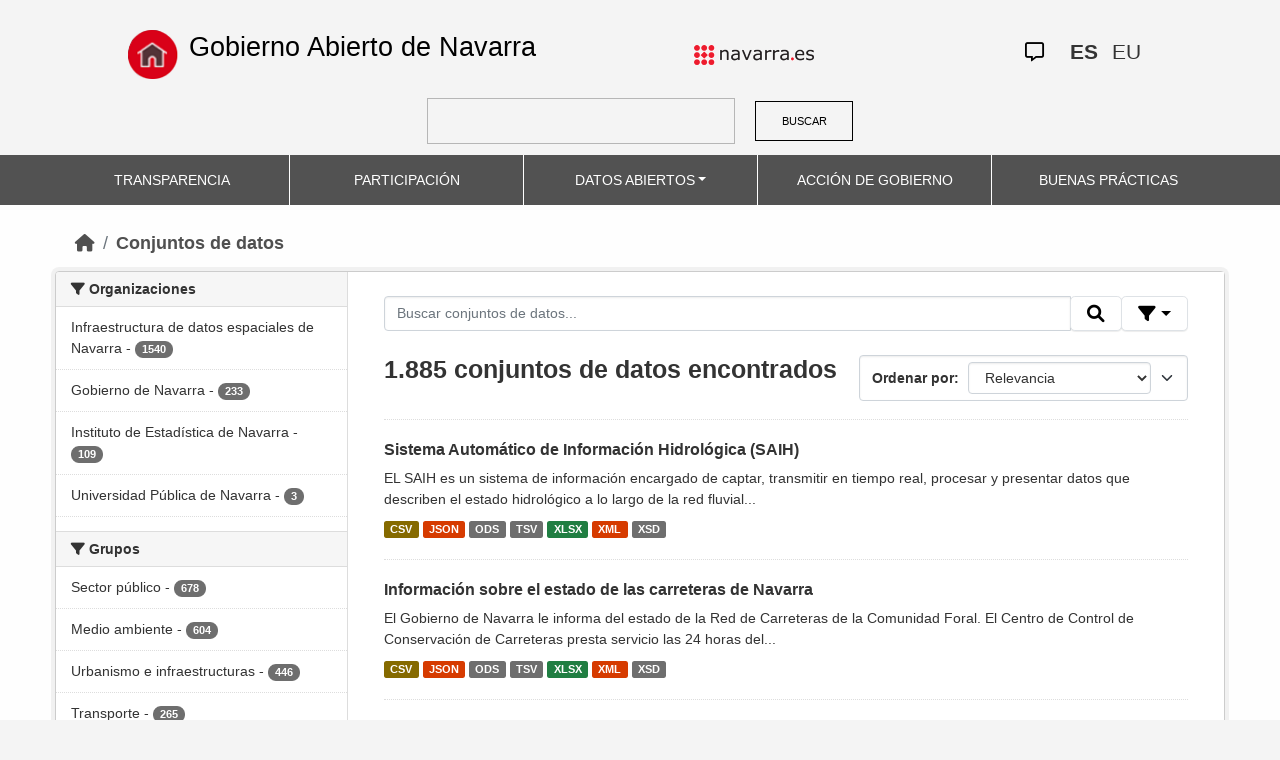

--- FILE ---
content_type: text/html; charset=utf-8
request_url: https://datosabiertos.navarra.es/es/dataset?_keywords_es_limit%3D0%26keywords_es%3DIndustria%26tags%253DPersonal%3D%26res_format%3DTSV
body_size: 9538
content:
<!DOCTYPE html>
<!--[if IE 9]> <html lang="es" class="ie9"> <![endif]-->
<!--[if gt IE 8]><!--> <html lang="es"> <!--<![endif]-->
  <head>
    <meta charset="utf-8" />
      <meta name="generator" content="ckan 2.10.4" />
      <meta name="viewport" content="width=device-width, initial-scale=1.0">
    <title>Conjunto de datos  Production Datos Abiertos | Gobierno Abierto de Navarra</title>

    
    
    <link rel="shortcut icon" href="favicon.ico" />
    
    
        <link rel="alternate" type="text/n3" href="https://datosabiertos.navarra.es/es/catalog.n3"/>
        <link rel="alternate" type="text/turtle" href="https://datosabiertos.navarra.es/es/catalog.ttl"/>
        <link rel="alternate" type="application/rdf+xml" href="https://datosabiertos.navarra.es/es/catalog.xml"/>
        <link rel="alternate" type="application/ld+json" href="https://datosabiertos.navarra.es/es/catalog.jsonld"/>
    

    
    
  
      
  
      
      
      
    
  

<!--      add homepage/main.css file -->
      <link rel="stylesheet href='homepage/main.css'"></link>
      
      
      
      
    
  

    

    
    


    
      
      
    

    
    <link href="/webassets/base/1c87a999_main.css" rel="stylesheet"/>
<link href="/webassets/ckanext-activity/6ac15be0_activity.css" rel="stylesheet"/>
<link href="/webassets/gobierno_de_navarra/88cd81b8_main.css" rel="stylesheet"/>
<link href="/webassets/gobierno_de_navarra/80107cb6_common.css" rel="stylesheet"/>
<link href="/webassets/gobierno_de_navarra/d6300a51_nav.css" rel="stylesheet"/>
<link href="/webassets/ckanext-scheming/728ec589_scheming_css.css" rel="stylesheet"/>
<link href="/webassets/ckanext-harvest/c95a0af2_harvest_css.css" rel="stylesheet"/>
<link href="/webassets/ckanext-geoview/f197a782_geo-resource-styles.css" rel="stylesheet"/>
    
  </head>

  
  <body data-site-root="https://datosabiertos.navarra.es/" data-locale-root="https://datosabiertos.navarra.es/es/" >

    
    <div class="visually-hidden-focusable"><a href="#content">Skip to main content</a></div>
  

  
    


 


<header style="padding-top: 19.2px">
    <div class="container" style="padding-right: 6%;padding-left: 6%; background-color: #F4F4F4">
        <nav class="navbar" role="navigation">
            <div class="container-fluid" style="padding-left: 0px; padding-right: 0px">
                <!-- Brand and toggle get grouped for better mobile display -->
                <div class="">
                    <ul style="margin-left: 0px;" class="nav navbar-nav navbar-left navbar-nav-gnav">

                        <li>
                            <div class="gnav-home" style="padding: 21px; padding-top: 6%; background-color: transparent;">
                                <a href="https://gobiernoabierto.navarra.es/es" title="Inicio"
                                    style="float:none;margin-left:0;padding:12px 0;"><img
                                        style="width: 50px;height: 49px;"
                                        src="/home.png"
                                        alt="INICIO"></a>
                            </div>
                            <div style="width: 450px; display: content">                                
                                <a class="epi"
                                    style="color: black; font-style: normal; font-size: 27px;padding-left: 10px; font-family: 'Source Sans Pro',sans-serif !important"
                                    href="https://gobiernoabierto.navarra.es/es">Gobierno Abierto de Navarra</a>

                            </div>
                        </li>
                    </ul>
                </div>
                <div>
                    <ul class="nav navbar-nav navbar-right navbar-nav-gnav navbar-right-gnav" style="margin-left: 0px; margin-right: 100px;">
                        <li data-match-route="/" style="padding-top: 7px">
                            <a href="http://www.navarra.es/home_es/"><img
                                    src="/logo.navarra.es.p.gif"
                                    alt="navarra.es"></a>
                        </li>
                    </ul>
                </div>
                <div>
                    <ul class="nav navbar-nav navbar-right navbar-nav-gnav navbar-right-gnav" style="margin-left: 0px;">
                        <a target="_blank" href="https://www.navarra.es/es/atencion-ciudadana" class="gnav-icon-atencion-ciudadana "><i class="fa-regular fa-message"></i></a>
                        




<li style="padding: 7px">
    <a style= "padding-left: 0px; padding-right: 0px" class="language current-language" href="/es/dataset?_keywords_es_limit%3D0%26keywords_es%3DIndustria%26tags%253DPersonal%3D%26res_format%3DTSV" lang="es">
        
           ES
        
    </a>
</li>

<li style="padding: 7px">
    <a style= "padding-left: 0px; padding-right: 0px" class="language " href="/eu/dataset?_keywords_es_limit%3D0%26keywords_es%3DIndustria%26tags%253DPersonal%3D%26res_format%3DTSV" lang="eu">
        
           EU
        
    </a>
</li>

                    </ul>
                </div>
            </div><!-- /.container-fluid -->
        </nav>
        <form
            id="dataset-search-form" class="search-form gnav-search-form" method="get" data-module="select-switch"
            action="/dataset">
            <input type="text" id="edit-keys" name="q" value="" size="40" class="form-text gnav-search-input">
            <button id="submit-gnav" class="gnav-search-button" type="submit">BUSCAR</button>
        </form>
    </div>
</div>

<header style="background-color: #525252;">
    <div class="container gnav-menu-container">
        <nav class="navbar navbar-expand-lg navbar-dark" style="background-color: #525252; padding:0;">
            <div class="container-fluid gnav-menu-container-fluid">
                <button class="navbar-toggler" type="button" data-bs-toggle="collapse" data-bs-target="#bs-navbar-collapse-1"
                    aria-controls="bs-navbar-collapse-1" aria-expanded="false" aria-label="Toggle navigation">
                    <span class="navbar-toggler-icon"></span>
                </button>
                <div class="collapse navbar-collapse gnav-menu-navbar" id="bs-navbar-collapse-1">
                    <ul class="navbar-nav me-auto mb-2 mb-lg-0 gnav-menu-navbar">
                        <li class="nav-item dropdown gnav-nav-dropdown">
                            <a href="https://gobiernoabierto.navarra.es/es/transparencia"
                                class="nav-link">TRANSPARENCIA</a>
                        </li>
                        <li class="nav-item dropdown gnav-nav-dropdown">
                            <a href="https://gobiernoabierto.navarra.es/es/participacion"
                                class="nav-link">PARTICIPACIÓN</a>
                        </li>
                        <li class="nav-item dropdown gnav-nav-dropdown">
                            <a href="/es" class="nav-link dropdown-toggle">DATOS ABIERTOS</a>
                            <ul class="dropdown-menu gnav-dropdown-menu">
                                <li><a class="dropdown-item" href="https://gobiernoabierto.navarra.es/es/open-data/datos-abiertos">Datos Abiertos ¿Qué es?</a></li>
                                <li><hr class="dropdown-divider"></li>
                                <li><a class="dropdown-item" href="/es/dataset">Conjuntos de datos</a></li>
                                <li><a class="dropdown-item" href="/es/organization">Organizaciones</a></li>
                                <li><a class="dropdown-item" href="/es/group">Grupos</a></li>
                                <li><hr class="dropdown-divider"></li>
                                <li><a class="dropdown-item" href="https://gobiernoabierto.navarra.es/es/open-data/recursos-api">Recursos - API</a></li>
                                <li><a class="dropdown-item" href="https://gobiernoabierto.navarra.es/es/open-data/reutilizacion-aplicaciones-con-datos-abiertos">Reutilización</a></li>
                            </ul>
                        </li>
                        <li class="nav-item dropdown gnav-nav-dropdown">
                            <a href="https://gobiernoabierto.navarra.es/es/gobernanza"
                                class="nav-link">ACCIÓN DE GOBIERNO</a>
                        </li>
                        <li class="nav-item dropdown gnav-nav-dropdown">
                            <a href="https://gobiernoabierto.navarra.es/es/buenaspracticas"
                                class="nav-link">BUENAS PRÁCTICAS</a>
                        </li>
                    </ul>
                </div><!-- /.navbar-collapse -->
            </div><!-- /container-fluid -->
        </nav>
    </div>
</header>


  
    <div class="main">
      <div id="content" class="container">
        
          
            <div class="flash-messages">
              
                
              
            </div>
          

          
            <div class="toolbar" role="navigation" aria-label="Miga de pan">
              
                
                  <ol class="breadcrumb">
                    
<li class="home"><a href="/es/" aria-label="Inicio"><i class="fa fa-home"></i><span> Inicio</span></a></li>
                    
  <li class="active"><a href="/es/dataset/">Conjuntos de datos</a></li>

                  </ol>
                
              
            </div>
          

          <div class="row wrapper">
            
            
            

            
              <aside class="secondary col-md-3">
                
                
  <div class="filters">
    <div>
      
        

    
    
    
        
        <section class="module module-narrow module-shallow">
            
            <h2 class="module-heading">
                <i class="fa fa-filter"></i>
                Organizaciones
            </h2>
            
            
            
                
                <nav aria-label="Organizaciones">
                    <ul class="list-unstyled nav nav-simple nav-facet">
                    
                        
                        
                        
                        
                        <li class="nav-item ">
                        <a href="/es/dataset/?_keywords_es_limit%3D0%26keywords_es%3DIndustria%26tags%253DPersonal%3D%26res_format%3DTSV=&amp;organization_es=Infraestructura+de+datos+espaciales+de+Navarra" title="Infraestructura de datos espaciales de Navarra">
                            <span class="item-label">Infraestructura de datos espaciales de Navarra</span>
                            <span class="hidden separator"> - </span>
                            <span class="item-count badge">1540</span>
                            
                        </a>
                        </li>
                    
                        
                        
                        
                        
                        <li class="nav-item ">
                        <a href="/es/dataset/?_keywords_es_limit%3D0%26keywords_es%3DIndustria%26tags%253DPersonal%3D%26res_format%3DTSV=&amp;organization_es=Gobierno+de+Navarra" title="">
                            <span class="item-label">Gobierno de Navarra</span>
                            <span class="hidden separator"> - </span>
                            <span class="item-count badge">233</span>
                            
                        </a>
                        </li>
                    
                        
                        
                        
                        
                        <li class="nav-item ">
                        <a href="/es/dataset/?_keywords_es_limit%3D0%26keywords_es%3DIndustria%26tags%253DPersonal%3D%26res_format%3DTSV=&amp;organization_es=Instituto+de+Estad%C3%ADstica+de+Navarra" title="Instituto de Estadística de Navarra">
                            <span class="item-label">Instituto de Estadística de Navarra</span>
                            <span class="hidden separator"> - </span>
                            <span class="item-count badge">109</span>
                            
                        </a>
                        </li>
                    
                        
                        
                        
                        
                        <li class="nav-item ">
                        <a href="/es/dataset/?_keywords_es_limit%3D0%26keywords_es%3DIndustria%26tags%253DPersonal%3D%26res_format%3DTSV=&amp;organization_es=Universidad+P%C3%BAblica+de+Navarra" title="Universidad Pública de Navarra">
                            <span class="item-label">Universidad Pública de Navarra</span>
                            <span class="hidden separator"> - </span>
                            <span class="item-count badge">3</span>
                            
                        </a>
                        </li>
                    
                    </ul>
                </nav>

                <p class="module-footer">
                    
                    
                    
                </p>
                
            
            
        </section>
        
    
    

      
        

    
    
    
        
        <section class="module module-narrow module-shallow">
            
            <h2 class="module-heading">
                <i class="fa fa-filter"></i>
                Grupos
            </h2>
            
            
            
                
                <nav aria-label="Grupos">
                    <ul class="list-unstyled nav nav-simple nav-facet">
                    
                        
                        
                        
                        
                        <li class="nav-item ">
                        <a href="/es/dataset/?_keywords_es_limit%3D0%26keywords_es%3DIndustria%26tags%253DPersonal%3D%26res_format%3DTSV=&amp;groups_es=Sector+p%C3%BAblico" title="">
                            <span class="item-label">Sector público</span>
                            <span class="hidden separator"> - </span>
                            <span class="item-count badge">678</span>
                            
                        </a>
                        </li>
                    
                        
                        
                        
                        
                        <li class="nav-item ">
                        <a href="/es/dataset/?_keywords_es_limit%3D0%26keywords_es%3DIndustria%26tags%253DPersonal%3D%26res_format%3DTSV=&amp;groups_es=Medio+ambiente" title="">
                            <span class="item-label">Medio ambiente</span>
                            <span class="hidden separator"> - </span>
                            <span class="item-count badge">604</span>
                            
                        </a>
                        </li>
                    
                        
                        
                        
                        
                        <li class="nav-item ">
                        <a href="/es/dataset/?_keywords_es_limit%3D0%26keywords_es%3DIndustria%26tags%253DPersonal%3D%26res_format%3DTSV=&amp;groups_es=Urbanismo+e+infraestructuras" title="Urbanismo e infraestructuras">
                            <span class="item-label">Urbanismo e infraestructuras</span>
                            <span class="hidden separator"> - </span>
                            <span class="item-count badge">446</span>
                            
                        </a>
                        </li>
                    
                        
                        
                        
                        
                        <li class="nav-item ">
                        <a href="/es/dataset/?_keywords_es_limit%3D0%26keywords_es%3DIndustria%26tags%253DPersonal%3D%26res_format%3DTSV=&amp;groups_es=Transporte" title="">
                            <span class="item-label">Transporte</span>
                            <span class="hidden separator"> - </span>
                            <span class="item-count badge">265</span>
                            
                        </a>
                        </li>
                    
                        
                        
                        
                        
                        <li class="nav-item ">
                        <a href="/es/dataset/?_keywords_es_limit%3D0%26keywords_es%3DIndustria%26tags%253DPersonal%3D%26res_format%3DTSV=&amp;groups_es=Salud" title="">
                            <span class="item-label">Salud</span>
                            <span class="hidden separator"> - </span>
                            <span class="item-count badge">179</span>
                            
                        </a>
                        </li>
                    
                        
                        
                        
                        
                        <li class="nav-item ">
                        <a href="/es/dataset/?_keywords_es_limit%3D0%26keywords_es%3DIndustria%26tags%253DPersonal%3D%26res_format%3DTSV=&amp;groups_es=Econom%C3%ADa" title="">
                            <span class="item-label">Economía</span>
                            <span class="hidden separator"> - </span>
                            <span class="item-count badge">156</span>
                            
                        </a>
                        </li>
                    
                        
                        
                        
                        
                        <li class="nav-item ">
                        <a href="/es/dataset/?_keywords_es_limit%3D0%26keywords_es%3DIndustria%26tags%253DPersonal%3D%26res_format%3DTSV=&amp;groups_es=Sociedad+y+bienestar" title="">
                            <span class="item-label">Sociedad y bienestar</span>
                            <span class="hidden separator"> - </span>
                            <span class="item-count badge">122</span>
                            
                        </a>
                        </li>
                    
                        
                        
                        
                        
                        <li class="nav-item ">
                        <a href="/es/dataset/?_keywords_es_limit%3D0%26keywords_es%3DIndustria%26tags%253DPersonal%3D%26res_format%3DTSV=&amp;groups_es=Hacienda" title="">
                            <span class="item-label">Hacienda</span>
                            <span class="hidden separator"> - </span>
                            <span class="item-count badge">112</span>
                            
                        </a>
                        </li>
                    
                        
                        
                        
                        
                        <li class="nav-item ">
                        <a href="/es/dataset/?_keywords_es_limit%3D0%26keywords_es%3DIndustria%26tags%253DPersonal%3D%26res_format%3DTSV=&amp;groups_es=Medio+rural+y+pesca" title="">
                            <span class="item-label">Medio rural y pesca</span>
                            <span class="hidden separator"> - </span>
                            <span class="item-count badge">70</span>
                            
                        </a>
                        </li>
                    
                        
                        
                        
                        
                        <li class="nav-item ">
                        <a href="/es/dataset/?_keywords_es_limit%3D0%26keywords_es%3DIndustria%26tags%253DPersonal%3D%26res_format%3DTSV=&amp;groups_es=Ciencia+y+tecnolog%C3%ADa" title="">
                            <span class="item-label">Ciencia y tecnología</span>
                            <span class="hidden separator"> - </span>
                            <span class="item-count badge">31</span>
                            
                        </a>
                        </li>
                    
                    </ul>
                </nav>

                <p class="module-footer">
                    
                    
                        <a href="/es/dataset/?_keywords_es_limit%3D0%26keywords_es%3DIndustria%26tags%253DPersonal%3D%26res_format%3DTSV=&amp;_groups_es_limit=0" class="read-more">Ver más Grupos</a>
                    
                    
                </p>
                
            
            
        </section>
        
    
    

      
        

    
    
    
        
        <section class="module module-narrow module-shallow">
            
            <h2 class="module-heading">
                <i class="fa fa-filter"></i>
                Formatos
            </h2>
            
            
            
                
                <nav aria-label="Formatos">
                    <ul class="list-unstyled nav nav-simple nav-facet">
                    
                        
                        
                        
                        
                        <li class="nav-item ">
                        <a href="/es/dataset/?_keywords_es_limit%3D0%26keywords_es%3DIndustria%26tags%253DPersonal%3D%26res_format%3DTSV=&amp;res_format=SHP" title="">
                            <span class="item-label">SHP</span>
                            <span class="hidden separator"> - </span>
                            <span class="item-count badge">1335</span>
                            
                        </a>
                        </li>
                    
                        
                        
                        
                        
                        <li class="nav-item ">
                        <a href="/es/dataset/?_keywords_es_limit%3D0%26keywords_es%3DIndustria%26tags%253DPersonal%3D%26res_format%3DTSV=&amp;res_format=XML" title="">
                            <span class="item-label">XML</span>
                            <span class="hidden separator"> - </span>
                            <span class="item-count badge">213</span>
                            
                        </a>
                        </li>
                    
                        
                        
                        
                        
                        <li class="nav-item ">
                        <a href="/es/dataset/?_keywords_es_limit%3D0%26keywords_es%3DIndustria%26tags%253DPersonal%3D%26res_format%3DTSV=&amp;res_format=XLSX" title="">
                            <span class="item-label">XLSX</span>
                            <span class="hidden separator"> - </span>
                            <span class="item-count badge">212</span>
                            
                        </a>
                        </li>
                    
                        
                        
                        
                        
                        <li class="nav-item ">
                        <a href="/es/dataset/?_keywords_es_limit%3D0%26keywords_es%3DIndustria%26tags%253DPersonal%3D%26res_format%3DTSV=&amp;res_format=CSV" title="">
                            <span class="item-label">CSV</span>
                            <span class="hidden separator"> - </span>
                            <span class="item-count badge">211</span>
                            
                        </a>
                        </li>
                    
                        
                        
                        
                        
                        <li class="nav-item ">
                        <a href="/es/dataset/?_keywords_es_limit%3D0%26keywords_es%3DIndustria%26tags%253DPersonal%3D%26res_format%3DTSV=&amp;res_format=ODS" title="">
                            <span class="item-label">ODS</span>
                            <span class="hidden separator"> - </span>
                            <span class="item-count badge">211</span>
                            
                        </a>
                        </li>
                    
                        
                        
                        
                        
                        <li class="nav-item ">
                        <a href="/es/dataset/?_keywords_es_limit%3D0%26keywords_es%3DIndustria%26tags%253DPersonal%3D%26res_format%3DTSV=&amp;res_format=JSON" title="">
                            <span class="item-label">JSON</span>
                            <span class="hidden separator"> - </span>
                            <span class="item-count badge">210</span>
                            
                        </a>
                        </li>
                    
                        
                        
                        
                        
                        <li class="nav-item ">
                        <a href="/es/dataset/?_keywords_es_limit%3D0%26keywords_es%3DIndustria%26tags%253DPersonal%3D%26res_format%3DTSV=&amp;res_format=TSV" title="">
                            <span class="item-label">TSV</span>
                            <span class="hidden separator"> - </span>
                            <span class="item-count badge">210</span>
                            
                        </a>
                        </li>
                    
                        
                        
                        
                        
                        <li class="nav-item ">
                        <a href="/es/dataset/?_keywords_es_limit%3D0%26keywords_es%3DIndustria%26tags%253DPersonal%3D%26res_format%3DTSV=&amp;res_format=URL" title="">
                            <span class="item-label">URL</span>
                            <span class="hidden separator"> - </span>
                            <span class="item-count badge">122</span>
                            
                        </a>
                        </li>
                    
                        
                        
                        
                        
                        <li class="nav-item ">
                        <a href="/es/dataset/?_keywords_es_limit%3D0%26keywords_es%3DIndustria%26tags%253DPersonal%3D%26res_format%3DTSV=&amp;res_format=GEOTIFF" title="">
                            <span class="item-label">GEOTIFF</span>
                            <span class="hidden separator"> - </span>
                            <span class="item-count badge">82</span>
                            
                        </a>
                        </li>
                    
                        
                        
                        
                        
                        <li class="nav-item ">
                        <a href="/es/dataset/?_keywords_es_limit%3D0%26keywords_es%3DIndustria%26tags%253DPersonal%3D%26res_format%3DTSV=&amp;res_format=DWG" title="">
                            <span class="item-label">DWG</span>
                            <span class="hidden separator"> - </span>
                            <span class="item-count badge">42</span>
                            
                        </a>
                        </li>
                    
                    </ul>
                </nav>

                <p class="module-footer">
                    
                    
                        <a href="/es/dataset/?_keywords_es_limit%3D0%26keywords_es%3DIndustria%26tags%253DPersonal%3D%26res_format%3DTSV=&amp;_res_format_limit=0" class="read-more">Ver más Formatos</a>
                    
                    
                </p>
                
            
            
        </section>
        
    
    

      
        

    
    
    
        
        <section class="module module-narrow module-shallow">
            
            <h2 class="module-heading">
                <i class="fa fa-filter"></i>
                Licencias
            </h2>
            
            
            
                
                <nav aria-label="Licencias">
                    <ul class="list-unstyled nav nav-simple nav-facet">
                    
                        
                        
                        
                        
                        <li class="nav-item ">
                        <a href="/es/dataset/?_keywords_es_limit%3D0%26keywords_es%3DIndustria%26tags%253DPersonal%3D%26res_format%3DTSV=&amp;license_id=CC-BY-4.0" title="Creative Commons Attribution 4.0">
                            <span class="item-label">Creative Commons Attribution 4.0</span>
                            <span class="hidden separator"> - </span>
                            <span class="item-count badge">1885</span>
                            
                        </a>
                        </li>
                    
                    </ul>
                </nav>

                <p class="module-footer">
                    
                    
                    
                </p>
                
            
            
        </section>
        
    
    

      
        

    
    
    
        
        <section class="module module-narrow module-shallow">
            
            <h2 class="module-heading">
                <i class="fa fa-filter"></i>
                Departamentos
            </h2>
            
            
            
                
                <nav aria-label="Departamentos">
                    <ul class="list-unstyled nav nav-simple nav-facet">
                    
                        
                        
                        
                        
                        <li class="nav-item ">
                        <a href="/es/dataset/?_keywords_es_limit%3D0%26keywords_es%3DIndustria%26tags%253DPersonal%3D%26res_format%3DTSV=&amp;department_es=Departamento+de+Presidencia+e+Igualdad" title="Departamento de Presidencia e Igualdad">
                            <span class="item-label">Departamento de Presidencia e Igualdad</span>
                            <span class="hidden separator"> - </span>
                            <span class="item-count badge">121</span>
                            
                        </a>
                        </li>
                    
                        
                        
                        
                        
                        <li class="nav-item ">
                        <a href="/es/dataset/?_keywords_es_limit%3D0%26keywords_es%3DIndustria%26tags%253DPersonal%3D%26res_format%3DTSV=&amp;department_es=Departamento+de+Econom%C3%ADa+y+Hacienda" title="Departamento de Economía y Hacienda">
                            <span class="item-label">Departamento de Economía y Hacienda</span>
                            <span class="hidden separator"> - </span>
                            <span class="item-count badge">65</span>
                            
                        </a>
                        </li>
                    
                        
                        
                        
                        
                        <li class="nav-item ">
                        <a href="/es/dataset/?_keywords_es_limit%3D0%26keywords_es%3DIndustria%26tags%253DPersonal%3D%26res_format%3DTSV=&amp;department_es=Departamento+de+Desarrollo+Rural+y+Medio+Ambiente" title="Departamento de Desarrollo Rural y Medio Ambiente">
                            <span class="item-label">Departamento de Desarrollo Rural y Medio Ambiente</span>
                            <span class="hidden separator"> - </span>
                            <span class="item-count badge">43</span>
                            
                        </a>
                        </li>
                    
                        
                        
                        
                        
                        <li class="nav-item ">
                        <a href="/es/dataset/?_keywords_es_limit%3D0%26keywords_es%3DIndustria%26tags%253DPersonal%3D%26res_format%3DTSV=&amp;department_es=Departamento+de+Cultura%2C+Deporte+y+Turismo" title="Departamento de Cultura, Deporte y Turismo">
                            <span class="item-label">Departamento de Cultura, Deporte y Turismo</span>
                            <span class="hidden separator"> - </span>
                            <span class="item-count badge">27</span>
                            
                        </a>
                        </li>
                    
                        
                        
                        
                        
                        <li class="nav-item ">
                        <a href="/es/dataset/?_keywords_es_limit%3D0%26keywords_es%3DIndustria%26tags%253DPersonal%3D%26res_format%3DTSV=&amp;department_es=Departamento+de+Vivienda%2C+Juventud+y+Pol%C3%ADticas+Migratorias" title="Departamento de Vivienda, Juventud y Políticas Migratorias">
                            <span class="item-label">Departamento de Vivienda, Juventud y Políticas Migratorias</span>
                            <span class="hidden separator"> - </span>
                            <span class="item-count badge">21</span>
                            
                        </a>
                        </li>
                    
                        
                        
                        
                        
                        <li class="nav-item ">
                        <a href="/es/dataset/?_keywords_es_limit%3D0%26keywords_es%3DIndustria%26tags%253DPersonal%3D%26res_format%3DTSV=&amp;department_es=Departamento+de+Interior%2C+Funci%C3%B3n+P%C3%BAblica+y+Justicia" title="Departamento de Interior, Función Pública y Justicia">
                            <span class="item-label">Departamento de Interior, Función Pública y Justicia</span>
                            <span class="hidden separator"> - </span>
                            <span class="item-count badge">20</span>
                            
                        </a>
                        </li>
                    
                        
                        
                        
                        
                        <li class="nav-item ">
                        <a href="/es/dataset/?_keywords_es_limit%3D0%26keywords_es%3DIndustria%26tags%253DPersonal%3D%26res_format%3DTSV=&amp;department_es=Departamento+de+Cohesi%C3%B3n+Territorial" title="Departamento de Cohesión Territorial">
                            <span class="item-label">Departamento de Cohesión Territorial</span>
                            <span class="hidden separator"> - </span>
                            <span class="item-count badge">13</span>
                            
                        </a>
                        </li>
                    
                        
                        
                        
                        
                        <li class="nav-item ">
                        <a href="/es/dataset/?_keywords_es_limit%3D0%26keywords_es%3DIndustria%26tags%253DPersonal%3D%26res_format%3DTSV=&amp;department_es=Departamento+de+Derechos+Sociales%2C+Econom%C3%ADa+Social+y+Empleo" title="Departamento de Derechos Sociales, Economía Social y Empleo">
                            <span class="item-label">Departamento de Derechos Sociales, Economía Social y Empleo</span>
                            <span class="hidden separator"> - </span>
                            <span class="item-count badge">10</span>
                            
                        </a>
                        </li>
                    
                        
                        
                        
                        
                        <li class="nav-item ">
                        <a href="/es/dataset/?_keywords_es_limit%3D0%26keywords_es%3DIndustria%26tags%253DPersonal%3D%26res_format%3DTSV=&amp;department_es=Departamento+de+Salud" title="">
                            <span class="item-label">Departamento de Salud</span>
                            <span class="hidden separator"> - </span>
                            <span class="item-count badge">10</span>
                            
                        </a>
                        </li>
                    
                        
                        
                        
                        
                        <li class="nav-item ">
                        <a href="/es/dataset/?_keywords_es_limit%3D0%26keywords_es%3DIndustria%26tags%253DPersonal%3D%26res_format%3DTSV=&amp;department_es=Departamento+de+Industria+y+de+Transici%C3%B3n+Ecol%C3%B3gica+y+Digital+Empresarial" title="Departamento de Industria y de Transición Ecológica y Digital Empresarial">
                            <span class="item-label">Departamento de Industria y de Transición Ecológica y Digital Empresarial</span>
                            <span class="hidden separator"> - </span>
                            <span class="item-count badge">4</span>
                            
                        </a>
                        </li>
                    
                    </ul>
                </nav>

                <p class="module-footer">
                    
                    
                        <a href="/es/dataset/?_keywords_es_limit%3D0%26keywords_es%3DIndustria%26tags%253DPersonal%3D%26res_format%3DTSV=&amp;_department_es_limit=0" class="read-more">Ver más Departamentos</a>
                    
                    
                </p>
                
            
            
        </section>
        
    
    

      
        

    
    
    
        
        <section class="module module-narrow module-shallow">
            
            <h2 class="module-heading">
                <i class="fa fa-filter"></i>
                Frecuencia de actualización
            </h2>
            
            
            
                
                <nav aria-label="Frecuencia de actualización">
                    <ul class="list-unstyled nav nav-simple nav-facet">
                    
                        
                        
                        
                        
                        <li class="nav-item ">
                        <a href="/es/dataset/?_keywords_es_limit%3D0%26keywords_es%3DIndustria%26tags%253DPersonal%3D%26res_format%3DTSV=&amp;frequency_es=Sin+frecuencia" title="">
                            <span class="item-label">Sin frecuencia</span>
                            <span class="hidden separator"> - </span>
                            <span class="item-count badge">1591</span>
                            
                        </a>
                        </li>
                    
                        
                        
                        
                        
                        <li class="nav-item ">
                        <a href="/es/dataset/?_keywords_es_limit%3D0%26keywords_es%3DIndustria%26tags%253DPersonal%3D%26res_format%3DTSV=&amp;frequency_es=1+a%C3%B1o%2Fs" title="">
                            <span class="item-label">1 año/s</span>
                            <span class="hidden separator"> - </span>
                            <span class="item-count badge">111</span>
                            
                        </a>
                        </li>
                    
                        
                        
                        
                        
                        <li class="nav-item ">
                        <a href="/es/dataset/?_keywords_es_limit%3D0%26keywords_es%3DIndustria%26tags%253DPersonal%3D%26res_format%3DTSV=&amp;frequency_es=3+mes%2Fes" title="">
                            <span class="item-label">3 mes/es</span>
                            <span class="hidden separator"> - </span>
                            <span class="item-count badge">66</span>
                            
                        </a>
                        </li>
                    
                        
                        
                        
                        
                        <li class="nav-item ">
                        <a href="/es/dataset/?_keywords_es_limit%3D0%26keywords_es%3DIndustria%26tags%253DPersonal%3D%26res_format%3DTSV=&amp;frequency_es=1+d%C3%ADa%2Fs" title="">
                            <span class="item-label">1 día/s</span>
                            <span class="hidden separator"> - </span>
                            <span class="item-count badge">47</span>
                            
                        </a>
                        </li>
                    
                        
                        
                        
                        
                        <li class="nav-item ">
                        <a href="/es/dataset/?_keywords_es_limit%3D0%26keywords_es%3DIndustria%26tags%253DPersonal%3D%26res_format%3DTSV=&amp;frequency_es=1+mes%2Fes" title="">
                            <span class="item-label">1 mes/es</span>
                            <span class="hidden separator"> - </span>
                            <span class="item-count badge">43</span>
                            
                        </a>
                        </li>
                    
                        
                        
                        
                        
                        <li class="nav-item ">
                        <a href="/es/dataset/?_keywords_es_limit%3D0%26keywords_es%3DIndustria%26tags%253DPersonal%3D%26res_format%3DTSV=&amp;frequency_es=4+a%C3%B1o%2Fs" title="">
                            <span class="item-label">4 año/s</span>
                            <span class="hidden separator"> - </span>
                            <span class="item-count badge">6</span>
                            
                        </a>
                        </li>
                    
                        
                        
                        
                        
                        <li class="nav-item ">
                        <a href="/es/dataset/?_keywords_es_limit%3D0%26keywords_es%3DIndustria%26tags%253DPersonal%3D%26res_format%3DTSV=&amp;frequency_es=1+semana%2Fs" title="">
                            <span class="item-label">1 semana/s</span>
                            <span class="hidden separator"> - </span>
                            <span class="item-count badge">5</span>
                            
                        </a>
                        </li>
                    
                        
                        
                        
                        
                        <li class="nav-item ">
                        <a href="/es/dataset/?_keywords_es_limit%3D0%26keywords_es%3DIndustria%26tags%253DPersonal%3D%26res_format%3DTSV=&amp;frequency_es=2+a%C3%B1o%2Fs" title="">
                            <span class="item-label">2 año/s</span>
                            <span class="hidden separator"> - </span>
                            <span class="item-count badge">4</span>
                            
                        </a>
                        </li>
                    
                        
                        
                        
                        
                        <li class="nav-item ">
                        <a href="/es/dataset/?_keywords_es_limit%3D0%26keywords_es%3DIndustria%26tags%253DPersonal%3D%26res_format%3DTSV=&amp;frequency_es=6+mes%2Fes" title="">
                            <span class="item-label">6 mes/es</span>
                            <span class="hidden separator"> - </span>
                            <span class="item-count badge">3</span>
                            
                        </a>
                        </li>
                    
                        
                        
                        
                        
                        <li class="nav-item ">
                        <a href="/es/dataset/?_keywords_es_limit%3D0%26keywords_es%3DIndustria%26tags%253DPersonal%3D%26res_format%3DTSV=&amp;frequency_es=10+minuto%2Fs" title="">
                            <span class="item-label">10 minuto/s</span>
                            <span class="hidden separator"> - </span>
                            <span class="item-count badge">2</span>
                            
                        </a>
                        </li>
                    
                    </ul>
                </nav>

                <p class="module-footer">
                    
                    
                        <a href="/es/dataset/?_keywords_es_limit%3D0%26keywords_es%3DIndustria%26tags%253DPersonal%3D%26res_format%3DTSV=&amp;_frequency_es_limit=0" class="read-more">Ver más Frecuencia de actualización</a>
                    
                    
                </p>
                
            
            
        </section>
        
    
    

      
        

    
    
    
        
        <section class="module module-narrow module-shallow">
            
            <h2 class="module-heading">
                <i class="fa fa-filter"></i>
                Palabras clave
            </h2>
            
            
            
                
                <nav aria-label="Palabras clave">
                    <ul class="list-unstyled nav nav-simple nav-facet">
                    
                        
                        
                        
                        
                        <li class="nav-item ">
                        <a href="/es/dataset/?_keywords_es_limit%3D0%26keywords_es%3DIndustria%26tags%253DPersonal%3D%26res_format%3DTSV=&amp;keywords_es=Presupuestos" title="">
                            <span class="item-label">Presupuestos</span>
                            <span class="hidden separator"> - </span>
                            <span class="item-count badge">58</span>
                            
                        </a>
                        </li>
                    
                        
                        
                        
                        
                        <li class="nav-item ">
                        <a href="/es/dataset/?_keywords_es_limit%3D0%26keywords_es%3DIndustria%26tags%253DPersonal%3D%26res_format%3DTSV=&amp;keywords_es=Cuentas" title="">
                            <span class="item-label">Cuentas</span>
                            <span class="hidden separator"> - </span>
                            <span class="item-count badge">35</span>
                            
                        </a>
                        </li>
                    
                        
                        
                        
                        
                        <li class="nav-item ">
                        <a href="/es/dataset/?_keywords_es_limit%3D0%26keywords_es%3DIndustria%26tags%253DPersonal%3D%26res_format%3DTSV=&amp;keywords_es=Generales" title="">
                            <span class="item-label">Generales</span>
                            <span class="hidden separator"> - </span>
                            <span class="item-count badge">32</span>
                            
                        </a>
                        </li>
                    
                        
                        
                        
                        
                        <li class="nav-item ">
                        <a href="/es/dataset/?_keywords_es_limit%3D0%26keywords_es%3DIndustria%26tags%253DPersonal%3D%26res_format%3DTSV=&amp;keywords_es=Rendici%C3%B3n+de+cuentas" title="">
                            <span class="item-label">Rendición de cuentas</span>
                            <span class="hidden separator"> - </span>
                            <span class="item-count badge">27</span>
                            
                        </a>
                        </li>
                    
                        
                        
                        
                        
                        <li class="nav-item ">
                        <a href="/es/dataset/?_keywords_es_limit%3D0%26keywords_es%3DIndustria%26tags%253DPersonal%3D%26res_format%3DTSV=&amp;keywords_es=Gastos" title="">
                            <span class="item-label">Gastos</span>
                            <span class="hidden separator"> - </span>
                            <span class="item-count badge">23</span>
                            
                        </a>
                        </li>
                    
                        
                        
                        
                        
                        <li class="nav-item ">
                        <a href="/es/dataset/?_keywords_es_limit%3D0%26keywords_es%3DIndustria%26tags%253DPersonal%3D%26res_format%3DTSV=&amp;keywords_es=Contaminaci%C3%B3n" title="">
                            <span class="item-label">Contaminación</span>
                            <span class="hidden separator"> - </span>
                            <span class="item-count badge">17</span>
                            
                        </a>
                        </li>
                    
                        
                        
                        
                        
                        <li class="nav-item ">
                        <a href="/es/dataset/?_keywords_es_limit%3D0%26keywords_es%3DIndustria%26tags%253DPersonal%3D%26res_format%3DTSV=&amp;keywords_es=Ingresos" title="">
                            <span class="item-label">Ingresos</span>
                            <span class="hidden separator"> - </span>
                            <span class="item-count badge">17</span>
                            
                        </a>
                        </li>
                    
                        
                        
                        
                        
                        <li class="nav-item ">
                        <a href="/es/dataset/?_keywords_es_limit%3D0%26keywords_es%3DIndustria%26tags%253DPersonal%3D%26res_format%3DTSV=&amp;keywords_es=VPO" title="">
                            <span class="item-label">VPO</span>
                            <span class="hidden separator"> - </span>
                            <span class="item-count badge">17</span>
                            
                        </a>
                        </li>
                    
                        
                        
                        
                        
                        <li class="nav-item ">
                        <a href="/es/dataset/?_keywords_es_limit%3D0%26keywords_es%3DIndustria%26tags%253DPersonal%3D%26res_format%3DTSV=&amp;keywords_es=Aire" title="">
                            <span class="item-label">Aire</span>
                            <span class="hidden separator"> - </span>
                            <span class="item-count badge">16</span>
                            
                        </a>
                        </li>
                    
                        
                        
                        
                        
                        <li class="nav-item ">
                        <a href="/es/dataset/?_keywords_es_limit%3D0%26keywords_es%3DIndustria%26tags%253DPersonal%3D%26res_format%3DTSV=&amp;keywords_es=Calidad" title="">
                            <span class="item-label">Calidad</span>
                            <span class="hidden separator"> - </span>
                            <span class="item-count badge">16</span>
                            
                        </a>
                        </li>
                    
                    </ul>
                </nav>

                <p class="module-footer">
                    
                    
                        <a href="/es/dataset/?_keywords_es_limit%3D0%26keywords_es%3DIndustria%26tags%253DPersonal%3D%26res_format%3DTSV=&amp;_keywords_es_limit=0" class="read-more">Ver más Palabras clave</a>
                    
                    
                </p>
                
            
            
        </section>
        
    
    

      
    </div>
    <a class="close no-text hide-filters"><i class="fa fa-times-circle"></i><span class="text">close</span></a>
  </div>

              </aside>
            

            
              <div class="primary col-md-9 col-xs-12" role="main">
                
                
  <section class="module">
    <div class="module-content">
      
        
      
      
        
        
        







<form id="dataset-search-form" class="search-form" method="get" data-module="select-switch">

  
    <div class="input-group search-input-group">
      <input aria-label="Buscar conjuntos de datos..." id="field-giant-search" type="text" class="form-control input-lg" name="q" value="" autocomplete="off" placeholder="Buscar conjuntos de datos...">

      <span class="input-group-btn">
        <button class="btn btn-default btn-lg" type="submit" value="search" title="Buscar">
          <i class="fa fa-search"></i>
        </button>
      </span>
  
      <!-- Botón de filtros con desplegable -->
      <div class="btn-group">
        <button class="btn btn-default btn-lg dropdown-toggle"
                type="button" data-bs-toggle="dropdown" aria-expanded="false"
                title="Búsqueda por campos">
          <i class="fa fa-filter"></i>
        </button>
  
        <div class="dropdown-menu dropdown-menu-end p-3" style="min-width:22rem" data-bs-auto-close="outside">
          <!-- Buscar SOLO por TÍTULO -->
          <div class="mb-3">
            <label class="form-label fw-semibold mb-1">El título contiene...</label>
            <div class="input-group">
              <input type="text" class="form-control" id="adv-title" placeholder="Ej: Presupuestos" autocomplete="off">
              <button class="btn btn-default btn-lg" type="button" id="adv-title-btn" title="Buscar por título">
                <i class="fa fa-search"></i>
              </button>
            </div>
          </div>
  
          <!-- Buscar SOLO por DESCRIPCIÓN -->
          <div>
            <label class="form-label fw-semibold mb-1">La descripción contiene...</label>
            <div class="input-group">
              <input type="text" class="form-control" id="adv-notes" placeholder="Ej: Listado" autocomplete="off">
              <button class="btn btn-default btn-lg" type="button" id="adv-notes-btn" title="Buscar por descripción">
                <i class="fa fa-search"></i>
              </button>
            </div>
          </div>
        </div>
      </div>
    </div>
  

  
    
  

  
    
      <div class="form-select form-group control-order-by">
        <label for="field-order-by">Ordenar por</label>
        <select id="field-order-by" name="sort" class="form-control">
          
            
              <option value="score desc, metadata_modified desc" selected="selected">Relevancia</option>
            
          
            
              <option value="title_string asc">Nombre ascendente</option>
            
          
            
              <option value="title_string desc">Nombre descendente</option>
            
          
            
              <option value="metadata_modified desc">Última modificación</option>
            
          
            
              <option value="views_recent desc">Popular</option>
            
          
        </select>
        
        <button class="btn btn-default js-hide" type="submit">Ir</button>
        
      </div>
    
  

  
    
      <h2>

  
  
  
  

1.885 conjuntos de datos encontrados</h2>
    
  

  
    
      <p class="filter-list">
        
      </p>
      <a class="show-filters btn btn-default">Filtrar resultados</a>
    
  

</form>






<script>
  (function () {
    var form = document.querySelector('form.search-form');
    if (!form) return;
    var q = form.querySelector('input[name="q"]');
  
    var lang = 'es';
  
    function ensureLocalizedAction() {
      form.setAttribute('action', '/' + lang + '/dataset');
    }
    function esc(s){ return (s || '').trim().replace(/"/g, '\\"'); }
    function setQAndSubmit(val){
      if (!val) return;
      q.value = val;
      ensureLocalizedAction();
      form.submit();
    }
  
    function doTitle() {
      var v = esc(document.getElementById('adv-title').value);
      if (!v) return;
      setQAndSubmit('extras_title_translated:"' + v + '"');
    }
    function doNotes() {
      var v = esc(document.getElementById('adv-notes').value);
      if (!v) return;
      setQAndSubmit('extras_notes_translated:"' + v + '"');
    }
  
    var btnTitle = document.getElementById('adv-title-btn');
    if (btnTitle) btnTitle.addEventListener('click', doTitle);
  
    var btnNotes = document.getElementById('adv-notes-btn');
    if (btnNotes) btnNotes.addEventListener('click', doNotes);
  
    function bindEnter(inputId, handler){
      var el = document.getElementById(inputId);
      if (!el) return;
      el.addEventListener('keydown', function(e){
        if (e.key === 'Enter') {
          e.preventDefault();
          e.stopPropagation();
          handler();
        }
      });
    }
    bindEnter('adv-title', doTitle);
    bindEnter('adv-notes', doNotes);
  })();
  </script>
  
      
      
        

  
    <ul class="dataset-list list-unstyled">
    	
	      
	        

<!--  -->




  <li class="dataset-item">
    
      <div class="dataset-content">
        
          <h3 class="dataset-heading">
            
              
            
            
              <a href="/es/dataset/sistema-autom-tico-de-informaci-n-hidrol-gica-saih-">Sistema Automático de Información Hidrológica (SAIH)</a>
            
            
              

              
            
          </h3>
        
        
          
        
        
          
            <div>EL SAIH es un sistema de información encargado de captar, transmitir en tiempo real, procesar y presentar datos que describen el estado hidrológico a lo largo de la red fluvial...</div>
          
        
      </div>
      
        
          
            <ul class="dataset-resources list-unstyled">
              
                
                <li>
                  <a href="/es/dataset/sistema-autom-tico-de-informaci-n-hidrol-gica-saih-" class="label" data-format="csv">CSV</a>
                </li>
                
                <li>
                  <a href="/es/dataset/sistema-autom-tico-de-informaci-n-hidrol-gica-saih-" class="label" data-format="json">JSON</a>
                </li>
                
                <li>
                  <a href="/es/dataset/sistema-autom-tico-de-informaci-n-hidrol-gica-saih-" class="label" data-format="ods">ODS</a>
                </li>
                
                <li>
                  <a href="/es/dataset/sistema-autom-tico-de-informaci-n-hidrol-gica-saih-" class="label" data-format="tsv">TSV</a>
                </li>
                
                <li>
                  <a href="/es/dataset/sistema-autom-tico-de-informaci-n-hidrol-gica-saih-" class="label" data-format="xlsx">XLSX</a>
                </li>
                
                <li>
                  <a href="/es/dataset/sistema-autom-tico-de-informaci-n-hidrol-gica-saih-" class="label" data-format="xml">XML</a>
                </li>
                
                <li>
                  <a href="/es/dataset/sistema-autom-tico-de-informaci-n-hidrol-gica-saih-" class="label" data-format="xsd">XSD</a>
                </li>
                
              
            </ul>
          
        
      
    
  </li>

	      
	        

<!--  -->




  <li class="dataset-item">
    
      <div class="dataset-content">
        
          <h3 class="dataset-heading">
            
              
            
            
              <a href="/es/dataset/informaci-n-sobre-el-estado-de-las-carreteras-de-navarra">Información sobre el estado de las carreteras de Navarra</a>
            
            
              

              
            
          </h3>
        
        
          
        
        
          
            <div>El Gobierno de Navarra le informa del estado de la Red de Carreteras de la Comunidad Foral. El Centro de Control de Conservación de Carreteras presta servicio las 24 horas del...</div>
          
        
      </div>
      
        
          
            <ul class="dataset-resources list-unstyled">
              
                
                <li>
                  <a href="/es/dataset/informaci-n-sobre-el-estado-de-las-carreteras-de-navarra" class="label" data-format="csv">CSV</a>
                </li>
                
                <li>
                  <a href="/es/dataset/informaci-n-sobre-el-estado-de-las-carreteras-de-navarra" class="label" data-format="json">JSON</a>
                </li>
                
                <li>
                  <a href="/es/dataset/informaci-n-sobre-el-estado-de-las-carreteras-de-navarra" class="label" data-format="ods">ODS</a>
                </li>
                
                <li>
                  <a href="/es/dataset/informaci-n-sobre-el-estado-de-las-carreteras-de-navarra" class="label" data-format="tsv">TSV</a>
                </li>
                
                <li>
                  <a href="/es/dataset/informaci-n-sobre-el-estado-de-las-carreteras-de-navarra" class="label" data-format="xlsx">XLSX</a>
                </li>
                
                <li>
                  <a href="/es/dataset/informaci-n-sobre-el-estado-de-las-carreteras-de-navarra" class="label" data-format="xml">XML</a>
                </li>
                
                <li>
                  <a href="/es/dataset/informaci-n-sobre-el-estado-de-las-carreteras-de-navarra" class="label" data-format="xsd">XSD</a>
                </li>
                
              
            </ul>
          
        
      
    
  </li>

	      
	        

<!--  -->




  <li class="dataset-item">
    
      <div class="dataset-content">
        
          <h3 class="dataset-heading">
            
              
            
            
              <a href="/es/dataset/calidad-del-aire-en-navarra-ltimos-60-d-as">Calidad del aire en Navarra, últimos 60 días</a>
            
            
              

              
            
          </h3>
        
        
          
        
        
          
            <div>La evaluación de la calidad del aire se define como el resultado de aplicar cualquier método que permita medir, calcular, predecir o estimar las concentraciones de un...</div>
          
        
      </div>
      
        
          
            <ul class="dataset-resources list-unstyled">
              
                
                <li>
                  <a href="/es/dataset/calidad-del-aire-en-navarra-ltimos-60-d-as" class="label" data-format="csv">CSV</a>
                </li>
                
                <li>
                  <a href="/es/dataset/calidad-del-aire-en-navarra-ltimos-60-d-as" class="label" data-format="json">JSON</a>
                </li>
                
                <li>
                  <a href="/es/dataset/calidad-del-aire-en-navarra-ltimos-60-d-as" class="label" data-format="ods">ODS</a>
                </li>
                
                <li>
                  <a href="/es/dataset/calidad-del-aire-en-navarra-ltimos-60-d-as" class="label" data-format="tsv">TSV</a>
                </li>
                
                <li>
                  <a href="/es/dataset/calidad-del-aire-en-navarra-ltimos-60-d-as" class="label" data-format="xlsx">XLSX</a>
                </li>
                
                <li>
                  <a href="/es/dataset/calidad-del-aire-en-navarra-ltimos-60-d-as" class="label" data-format="xml">XML</a>
                </li>
                
                <li>
                  <a href="/es/dataset/calidad-del-aire-en-navarra-ltimos-60-d-as" class="label" data-format="zip">ZIP</a>
                </li>
                
              
            </ul>
          
        
      
    
  </li>

	      
	        

<!--  -->




  <li class="dataset-item">
    
      <div class="dataset-content">
        
          <h3 class="dataset-heading">
            
              
            
            
              <a href="/es/dataset/registro-de-autorizaciones-de-instalaci-n-de-m-quinas-de-juego-vigentes">Registro de autorizaciones de instalación de máquinas de juego vigentes</a>
            
            
              

              
            
          </h3>
        
        
          
        
        
          
            <div>Registro de autorizaciones de instalación de máquinas de juego vigentes. Estos datos pueden estar sujetos a modificaciones derivadas de los diferentes trámites. Dichas...</div>
          
        
      </div>
      
        
          
            <ul class="dataset-resources list-unstyled">
              
                
                <li>
                  <a href="/es/dataset/registro-de-autorizaciones-de-instalaci-n-de-m-quinas-de-juego-vigentes" class="label" data-format="csv">CSV</a>
                </li>
                
                <li>
                  <a href="/es/dataset/registro-de-autorizaciones-de-instalaci-n-de-m-quinas-de-juego-vigentes" class="label" data-format="json">JSON</a>
                </li>
                
                <li>
                  <a href="/es/dataset/registro-de-autorizaciones-de-instalaci-n-de-m-quinas-de-juego-vigentes" class="label" data-format="ods">ODS</a>
                </li>
                
                <li>
                  <a href="/es/dataset/registro-de-autorizaciones-de-instalaci-n-de-m-quinas-de-juego-vigentes" class="label" data-format="tsv">TSV</a>
                </li>
                
                <li>
                  <a href="/es/dataset/registro-de-autorizaciones-de-instalaci-n-de-m-quinas-de-juego-vigentes" class="label" data-format="xlsx">XLSX</a>
                </li>
                
                <li>
                  <a href="/es/dataset/registro-de-autorizaciones-de-instalaci-n-de-m-quinas-de-juego-vigentes" class="label" data-format="xml">XML</a>
                </li>
                
              
            </ul>
          
        
      
    
  </li>

	      
	        

<!--  -->




  <li class="dataset-item">
    
      <div class="dataset-content">
        
          <h3 class="dataset-heading">
            
              
            
            
              <a href="/es/dataset/registro-de-autorizaciones-de-instalaci-n-de-m-quinas-de-apuestas-vigentes">Registro de autorizaciones de instalación de  máquinas de apuestas vigentes</a>
            
            
              

              
            
          </h3>
        
        
          
        
        
          
            <div>Registro de autorizaciones de instalación de máquinas de apuestas vigentes. Estos datos pueden estar sujetos a modificaciones derivadas de los diferentes trámites. Dichas...</div>
          
        
      </div>
      
        
          
            <ul class="dataset-resources list-unstyled">
              
                
                <li>
                  <a href="/es/dataset/registro-de-autorizaciones-de-instalaci-n-de-m-quinas-de-apuestas-vigentes" class="label" data-format="csv">CSV</a>
                </li>
                
                <li>
                  <a href="/es/dataset/registro-de-autorizaciones-de-instalaci-n-de-m-quinas-de-apuestas-vigentes" class="label" data-format="json">JSON</a>
                </li>
                
                <li>
                  <a href="/es/dataset/registro-de-autorizaciones-de-instalaci-n-de-m-quinas-de-apuestas-vigentes" class="label" data-format="ods">ODS</a>
                </li>
                
                <li>
                  <a href="/es/dataset/registro-de-autorizaciones-de-instalaci-n-de-m-quinas-de-apuestas-vigentes" class="label" data-format="tsv">TSV</a>
                </li>
                
                <li>
                  <a href="/es/dataset/registro-de-autorizaciones-de-instalaci-n-de-m-quinas-de-apuestas-vigentes" class="label" data-format="xlsx">XLSX</a>
                </li>
                
                <li>
                  <a href="/es/dataset/registro-de-autorizaciones-de-instalaci-n-de-m-quinas-de-apuestas-vigentes" class="label" data-format="xml">XML</a>
                </li>
                
              
            </ul>
          
        
      
    
  </li>

	      
	        

<!--  -->




  <li class="dataset-item">
    
      <div class="dataset-content">
        
          <h3 class="dataset-heading">
            
              
            
            
              <a href="/es/dataset/registro-de-locales-de-espect-culos-p-blicos-y-actividades-recreativas">Registro de locales de Espectáculos Públicos y Actividades Recreativas</a>
            
            
              

              
            
          </h3>
        
        
          
        
        
          
            <div>Registro de establecimientos públicos catalogados conforme a los dispuesto en el Decreto Foral 202/2002, de 23 de septiembre.</div>
          
        
      </div>
      
        
          
            <ul class="dataset-resources list-unstyled">
              
                
                <li>
                  <a href="/es/dataset/registro-de-locales-de-espect-culos-p-blicos-y-actividades-recreativas" class="label" data-format="xls">XLS</a>
                </li>
                
              
            </ul>
          
        
      
    
  </li>

	      
	        

<!--  -->




  <li class="dataset-item">
    
      <div class="dataset-content">
        
          <h3 class="dataset-heading">
            
              
            
            
              <a href="/es/dataset/certificaciones-energ-ticas">Registro de certificaciones energéticas</a>
            
            
              

              
            
          </h3>
        
        
          
        
        
          
            <div>La certificación de eficiencia energética de un edificio es el proceso por el cual se obtiene la calificación de eficiencia energética del edificio, calificación que permite...</div>
          
        
      </div>
      
        
          
            <ul class="dataset-resources list-unstyled">
              
                
                <li>
                  <a href="/es/dataset/certificaciones-energ-ticas" class="label" data-format="csv">CSV</a>
                </li>
                
                <li>
                  <a href="/es/dataset/certificaciones-energ-ticas" class="label" data-format="json">JSON</a>
                </li>
                
                <li>
                  <a href="/es/dataset/certificaciones-energ-ticas" class="label" data-format="ods">ODS</a>
                </li>
                
                <li>
                  <a href="/es/dataset/certificaciones-energ-ticas" class="label" data-format="tsv">TSV</a>
                </li>
                
                <li>
                  <a href="/es/dataset/certificaciones-energ-ticas" class="label" data-format="xlsx">XLSX</a>
                </li>
                
                <li>
                  <a href="/es/dataset/certificaciones-energ-ticas" class="label" data-format="xml">XML</a>
                </li>
                
                <li>
                  <a href="/es/dataset/certificaciones-energ-ticas" class="label" data-format="xsd">XSD</a>
                </li>
                
              
            </ul>
          
        
      
    
  </li>

	      
	        

<!--  -->




  <li class="dataset-item">
    
      <div class="dataset-content">
        
          <h3 class="dataset-heading">
            
              
            
            
              <a href="/es/dataset/reciclajes-puntos-limpios-fijos-y-m-viles">Reciclajes - Puntos limpios fijos y móviles</a>
            
            
              

              
            
          </h3>
        
        
          
        
        
          
            <div>Busque el punto limpio más cercano y su horario para depositar los residuos domésticos especiales (residuos peligrosos domésticos, aparatos eléctricos y electrónicos, pinturas,...</div>
          
        
      </div>
      
        
          
            <ul class="dataset-resources list-unstyled">
              
                
                <li>
                  <a href="/es/dataset/reciclajes-puntos-limpios-fijos-y-m-viles" class="label" data-format="csv">CSV</a>
                </li>
                
                <li>
                  <a href="/es/dataset/reciclajes-puntos-limpios-fijos-y-m-viles" class="label" data-format="json">JSON</a>
                </li>
                
                <li>
                  <a href="/es/dataset/reciclajes-puntos-limpios-fijos-y-m-viles" class="label" data-format="ods">ODS</a>
                </li>
                
                <li>
                  <a href="/es/dataset/reciclajes-puntos-limpios-fijos-y-m-viles" class="label" data-format="tsv">TSV</a>
                </li>
                
                <li>
                  <a href="/es/dataset/reciclajes-puntos-limpios-fijos-y-m-viles" class="label" data-format="xlsx">XLSX</a>
                </li>
                
                <li>
                  <a href="/es/dataset/reciclajes-puntos-limpios-fijos-y-m-viles" class="label" data-format="xml">XML</a>
                </li>
                
                <li>
                  <a href="/es/dataset/reciclajes-puntos-limpios-fijos-y-m-viles" class="label" data-format="xsd">XSD</a>
                </li>
                
              
            </ul>
          
        
      
    
  </li>

	      
	        

<!--  -->




  <li class="dataset-item">
    
      <div class="dataset-content">
        
          <h3 class="dataset-heading">
            
              
            
            
              <a href="/es/dataset/reciclajes-ropa-y-calzado">Reciclajes - Ropa y calzado</a>
            
            
              

              
            
          </h3>
        
        
          
        
        
          
            <div>Encuentre el contenedor, la recogida de voluminosos o el punto limpio más cercano y su horario para depositar la ropa usada o el calzado. Alargue la vida de su ropa. Si quiere...</div>
          
        
      </div>
      
        
          
            <ul class="dataset-resources list-unstyled">
              
                
                <li>
                  <a href="/es/dataset/reciclajes-ropa-y-calzado" class="label" data-format="csv">CSV</a>
                </li>
                
                <li>
                  <a href="/es/dataset/reciclajes-ropa-y-calzado" class="label" data-format="json">JSON</a>
                </li>
                
                <li>
                  <a href="/es/dataset/reciclajes-ropa-y-calzado" class="label" data-format="ods">ODS</a>
                </li>
                
                <li>
                  <a href="/es/dataset/reciclajes-ropa-y-calzado" class="label" data-format="tsv">TSV</a>
                </li>
                
                <li>
                  <a href="/es/dataset/reciclajes-ropa-y-calzado" class="label" data-format="xlsx">XLSX</a>
                </li>
                
                <li>
                  <a href="/es/dataset/reciclajes-ropa-y-calzado" class="label" data-format="xml">XML</a>
                </li>
                
                <li>
                  <a href="/es/dataset/reciclajes-ropa-y-calzado" class="label" data-format="xsd">XSD</a>
                </li>
                
              
            </ul>
          
        
      
    
  </li>

	      
	        

<!--  -->




  <li class="dataset-item">
    
      <div class="dataset-content">
        
          <h3 class="dataset-heading">
            
              
            
            
              <a href="/es/dataset/reciclajes-pilas-y-acumuladores">Reciclajes - Pilas y Acumuladores</a>
            
            
              

              
            
          </h3>
        
        
          
        
        
          
            <div>Aquí podrá encontrar los contenedores para pilas más cercanos. Además puede depositar las pilas en su establecimiento habitual. Si quiere saber más, puede descargar la APP...</div>
          
        
      </div>
      
        
          
            <ul class="dataset-resources list-unstyled">
              
                
                <li>
                  <a href="/es/dataset/reciclajes-pilas-y-acumuladores" class="label" data-format="csv">CSV</a>
                </li>
                
                <li>
                  <a href="/es/dataset/reciclajes-pilas-y-acumuladores" class="label" data-format="json">JSON</a>
                </li>
                
                <li>
                  <a href="/es/dataset/reciclajes-pilas-y-acumuladores" class="label" data-format="ods">ODS</a>
                </li>
                
                <li>
                  <a href="/es/dataset/reciclajes-pilas-y-acumuladores" class="label" data-format="tsv">TSV</a>
                </li>
                
                <li>
                  <a href="/es/dataset/reciclajes-pilas-y-acumuladores" class="label" data-format="xlsx">XLSX</a>
                </li>
                
                <li>
                  <a href="/es/dataset/reciclajes-pilas-y-acumuladores" class="label" data-format="xml">XML</a>
                </li>
                
                <li>
                  <a href="/es/dataset/reciclajes-pilas-y-acumuladores" class="label" data-format="xsd">XSD</a>
                </li>
                
              
            </ul>
          
        
      
    
  </li>

	      
	        

<!--  -->




  <li class="dataset-item">
    
      <div class="dataset-content">
        
          <h3 class="dataset-heading">
            
              
            
            
              <a href="/es/dataset/reciclajes-aceite-de-cocina-usado">Reciclajes - Aceite de cocina usado</a>
            
            
              

              
            
          </h3>
        
        
          
        
        
          
            <div>Aquí se informa dónde se encuentran los contenedores y puntos limpios más cercanos en los que depositar el aceite usado para su reciclaje. Si quiere saber más, puede descargar...</div>
          
        
      </div>
      
        
          
            <ul class="dataset-resources list-unstyled">
              
                
                <li>
                  <a href="/es/dataset/reciclajes-aceite-de-cocina-usado" class="label" data-format="csv">CSV</a>
                </li>
                
                <li>
                  <a href="/es/dataset/reciclajes-aceite-de-cocina-usado" class="label" data-format="json">JSON</a>
                </li>
                
                <li>
                  <a href="/es/dataset/reciclajes-aceite-de-cocina-usado" class="label" data-format="ods">ODS</a>
                </li>
                
                <li>
                  <a href="/es/dataset/reciclajes-aceite-de-cocina-usado" class="label" data-format="tsv">TSV</a>
                </li>
                
                <li>
                  <a href="/es/dataset/reciclajes-aceite-de-cocina-usado" class="label" data-format="xlsx">XLSX</a>
                </li>
                
                <li>
                  <a href="/es/dataset/reciclajes-aceite-de-cocina-usado" class="label" data-format="xml">XML</a>
                </li>
                
                <li>
                  <a href="/es/dataset/reciclajes-aceite-de-cocina-usado" class="label" data-format="xsd">XSD</a>
                </li>
                
              
            </ul>
          
        
      
    
  </li>

	      
	        

<!--  -->




  <li class="dataset-item">
    
      <div class="dataset-content">
        
          <h3 class="dataset-heading">
            
              
            
            
              <a href="/es/dataset/reciclajes-compostaje-comunitario-poda">Reciclajes - Compostaje comunitario - Poda</a>
            
            
              

              
            
          </h3>
        
        
          
        
        
          
            <div>Aquí podrá encontrar tanto la ubicación de los compostadores comunitarios de su entorno, como los contenedores que dispone su Mancomunidad para recoger los restos de poda. Si...</div>
          
        
      </div>
      
        
          
            <ul class="dataset-resources list-unstyled">
              
                
                <li>
                  <a href="/es/dataset/reciclajes-compostaje-comunitario-poda" class="label" data-format="csv">CSV</a>
                </li>
                
                <li>
                  <a href="/es/dataset/reciclajes-compostaje-comunitario-poda" class="label" data-format="json">JSON</a>
                </li>
                
                <li>
                  <a href="/es/dataset/reciclajes-compostaje-comunitario-poda" class="label" data-format="ods">ODS</a>
                </li>
                
                <li>
                  <a href="/es/dataset/reciclajes-compostaje-comunitario-poda" class="label" data-format="tsv">TSV</a>
                </li>
                
                <li>
                  <a href="/es/dataset/reciclajes-compostaje-comunitario-poda" class="label" data-format="xlsx">XLSX</a>
                </li>
                
                <li>
                  <a href="/es/dataset/reciclajes-compostaje-comunitario-poda" class="label" data-format="xml">XML</a>
                </li>
                
                <li>
                  <a href="/es/dataset/reciclajes-compostaje-comunitario-poda" class="label" data-format="xsd">XSD</a>
                </li>
                
              
            </ul>
          
        
      
    
  </li>

	      
	        

<!--  -->




  <li class="dataset-item">
    
      <div class="dataset-content">
        
          <h3 class="dataset-heading">
            
              
            
            
              <a href="/es/dataset/reciclajes-ropa-y-calzado1">Reciclajes - Ropa y calzado</a>
            
            
              

              
            
          </h3>
        
        
          
        
        
          
            <div>Encuentre el contenedor, la recogida de voluminosos o el punto limpio más cercano y su horario para depositar la ropa usada o el calzado. Alargue la vida de su ropa. Si quiere...</div>
          
        
      </div>
      
        
          
            <ul class="dataset-resources list-unstyled">
              
                
                <li>
                  <a href="/es/dataset/reciclajes-ropa-y-calzado1" class="label" data-format="kml">KML</a>
                </li>
                
              
            </ul>
          
        
      
    
  </li>

	      
	        

<!--  -->




  <li class="dataset-item">
    
      <div class="dataset-content">
        
          <h3 class="dataset-heading">
            
              
            
            
              <a href="/es/dataset/reciclajes-compostaje-comunitario-poda1">Reciclajes - Compostaje comunitario - Poda</a>
            
            
              

              
            
          </h3>
        
        
          
        
        
          
            <div>Aquí podrá encontrar tanto la ubicación de los compostadores comunitarios de su entorno, como los contenedores que dispone su Mancomunidad para recoger los restos de poda. Si...</div>
          
        
      </div>
      
        
          
            <ul class="dataset-resources list-unstyled">
              
                
                <li>
                  <a href="/es/dataset/reciclajes-compostaje-comunitario-poda1" class="label" data-format="kml">KML</a>
                </li>
                
              
            </ul>
          
        
      
    
  </li>

	      
	        

<!--  -->




  <li class="dataset-item">
    
      <div class="dataset-content">
        
          <h3 class="dataset-heading">
            
              
            
            
              <a href="/es/dataset/reciclajes-global">Reciclajes Global</a>
            
            
              

              
            
          </h3>
        
        
          
        
        
          
            <div>Aquí podrá encontrar toda la información que necesita para depositar los residuos adecuadamente y contribuir son su reciclaje. Si quiere saber más, puede descargar la APP...</div>
          
        
      </div>
      
        
          
            <ul class="dataset-resources list-unstyled">
              
                
                <li>
                  <a href="/es/dataset/reciclajes-global" class="label" data-format="csv">CSV</a>
                </li>
                
                <li>
                  <a href="/es/dataset/reciclajes-global" class="label" data-format="json">JSON</a>
                </li>
                
                <li>
                  <a href="/es/dataset/reciclajes-global" class="label" data-format="ods">ODS</a>
                </li>
                
                <li>
                  <a href="/es/dataset/reciclajes-global" class="label" data-format="tsv">TSV</a>
                </li>
                
                <li>
                  <a href="/es/dataset/reciclajes-global" class="label" data-format="xlsx">XLSX</a>
                </li>
                
                <li>
                  <a href="/es/dataset/reciclajes-global" class="label" data-format="xml">XML</a>
                </li>
                
                <li>
                  <a href="/es/dataset/reciclajes-global" class="label" data-format="xsd">XSD</a>
                </li>
                
              
            </ul>
          
        
      
    
  </li>

	      
	        

<!--  -->




  <li class="dataset-item">
    
      <div class="dataset-content">
        
          <h3 class="dataset-heading">
            
              
            
            
              <a href="/es/dataset/reciclajes-aceite-de-cocina-usado1">Reciclajes - Aceite de cocina usado</a>
            
            
              

              
            
          </h3>
        
        
          
        
        
          
            <div>Aquí se informa dónde se encuentran los contenedores y puntos limpios más cercanos en los que depositar el aceite usado para su reciclaje. Si quiere saber más, puede descargar...</div>
          
        
      </div>
      
        
          
            <ul class="dataset-resources list-unstyled">
              
                
                <li>
                  <a href="/es/dataset/reciclajes-aceite-de-cocina-usado1" class="label" data-format="kml">KML</a>
                </li>
                
              
            </ul>
          
        
      
    
  </li>

	      
	        

<!--  -->




  <li class="dataset-item">
    
      <div class="dataset-content">
        
          <h3 class="dataset-heading">
            
              
            
            
              <a href="/es/dataset/reciclajes-residuos-obras-domiciliarias1">Reciclajes - Residuos obras domiciliarias</a>
            
            
              

              
            
          </h3>
        
        
          
        
        
          
            <div>Encuentre el punto limpio más cercano y su horario para depositar los residuos de obra domiciliaria o el sistema que disponga su Mancomunidad. Si quiere saber más, puede...</div>
          
        
      </div>
      
        
          
            <ul class="dataset-resources list-unstyled">
              
                
                <li>
                  <a href="/es/dataset/reciclajes-residuos-obras-domiciliarias1" class="label" data-format="kml">KML</a>
                </li>
                
              
            </ul>
          
        
      
    
  </li>

	      
	        

<!--  -->




  <li class="dataset-item">
    
      <div class="dataset-content">
        
          <h3 class="dataset-heading">
            
              
            
            
              <a href="/es/dataset/reciclajes-residuos-obras-domiciliarias">Reciclajes - Residuos obras domiciliarias</a>
            
            
              

              
            
          </h3>
        
        
          
        
        
          
            <div>Encuentre el punto limpio más cercano y su horario para depositar los residuos de obra domiciliaria o el sistema que disponga su Mancomunidad. Si quiere saber más, puede...</div>
          
        
      </div>
      
        
          
            <ul class="dataset-resources list-unstyled">
              
                
                <li>
                  <a href="/es/dataset/reciclajes-residuos-obras-domiciliarias" class="label" data-format="csv">CSV</a>
                </li>
                
                <li>
                  <a href="/es/dataset/reciclajes-residuos-obras-domiciliarias" class="label" data-format="json">JSON</a>
                </li>
                
                <li>
                  <a href="/es/dataset/reciclajes-residuos-obras-domiciliarias" class="label" data-format="ods">ODS</a>
                </li>
                
                <li>
                  <a href="/es/dataset/reciclajes-residuos-obras-domiciliarias" class="label" data-format="tsv">TSV</a>
                </li>
                
                <li>
                  <a href="/es/dataset/reciclajes-residuos-obras-domiciliarias" class="label" data-format="xlsx">XLSX</a>
                </li>
                
                <li>
                  <a href="/es/dataset/reciclajes-residuos-obras-domiciliarias" class="label" data-format="xml">XML</a>
                </li>
                
                <li>
                  <a href="/es/dataset/reciclajes-residuos-obras-domiciliarias" class="label" data-format="xsd">XSD</a>
                </li>
                
              
            </ul>
          
        
      
    
  </li>

	      
	        

<!--  -->




  <li class="dataset-item">
    
      <div class="dataset-content">
        
          <h3 class="dataset-heading">
            
              
            
            
              <a href="/es/dataset/reciclajes-global1">Reciclajes Global</a>
            
            
              

              
            
          </h3>
        
        
          
        
        
          
            <div>Aquí podrá encontrar toda la información que necesita para depositar los residuos adecuadamente y contribuir son su reciclaje. Si quiere saber más, puede descargar la APP...</div>
          
        
      </div>
      
        
          
            <ul class="dataset-resources list-unstyled">
              
                
                <li>
                  <a href="/es/dataset/reciclajes-global1" class="label" data-format="kml">KML</a>
                </li>
                
              
            </ul>
          
        
      
    
  </li>

	      
	        

<!--  -->




  <li class="dataset-item">
    
      <div class="dataset-content">
        
          <h3 class="dataset-heading">
            
              
            
            
              <a href="/es/dataset/reciclajes-puntos-limpios-fijos-y-m-viles1">Reciclajes - Puntos limpios fijos y móviles</a>
            
            
              

              
            
          </h3>
        
        
          
        
        
          
            <div>Busque el punto limpio más cercano y su horario para depositar los residuos domésticos especiales (residuos peligrosos domésticos, aparatos eléctricos y electrónicos, pinturas,...</div>
          
        
      </div>
      
        
          
            <ul class="dataset-resources list-unstyled">
              
                
                <li>
                  <a href="/es/dataset/reciclajes-puntos-limpios-fijos-y-m-viles1" class="label" data-format="kml">KML</a>
                </li>
                
              
            </ul>
          
        
      
    
  </li>

	      
	    
    </ul>
  

      
    </div>

    
      <div class="pagination-wrapper">
  <ul class="pagination justify-content-center"> <li class="page-item active">
  <a class="page-link" href="/es/dataset/?_keywords_es_limit%3D0%26keywords_es%3DIndustria%26tags%253DPersonal%3D%26res_format%3DTSV=&amp;page=1">1</a>
</li> <li class="page-item">
  <a class="page-link" href="/es/dataset/?_keywords_es_limit%3D0%26keywords_es%3DIndustria%26tags%253DPersonal%3D%26res_format%3DTSV=&amp;page=2">2</a>
</li> <li class="page-item">
  <a class="page-link" href="/es/dataset/?_keywords_es_limit%3D0%26keywords_es%3DIndustria%26tags%253DPersonal%3D%26res_format%3DTSV=&amp;page=3">3</a>
</li> <li class="disabled">
  <a href="#">...</a>
</li> <li class="page-item">
  <a class="page-link" href="/es/dataset/?_keywords_es_limit%3D0%26keywords_es%3DIndustria%26tags%253DPersonal%3D%26res_format%3DTSV=&amp;page=95">95</a>
</li> <li class="page-item">
  <a class="page-link" href="/es/dataset/?_keywords_es_limit%3D0%26keywords_es%3DIndustria%26tags%253DPersonal%3D%26res_format%3DTSV=&amp;page=2">»</a>
</li></ul>
</div>
    
  </section>

  
    <section class="module">
      <div class="module-content">
        
          <small>
            
            
            
          También puedes acceder a este registro utilizando el <a href="/es/api/3">API</a> (see <a href="http://docs.ckan.org/en/2.10/api/">Documentación de la API</a>)
          </small>
        
      </div>
    </section>
  

              </div>
            
          </div>
        
      </div>
    </div>
  
    

<footer>
    <div class="container gnav-footer" style="">
        
        <nav class="navbar" role="navigation">
            <div class="container-fluid" style="padding-left: 0px; padding-right: 0px">
                <!-- Brand and toggle get grouped for better mobile display -->
                <div class="navbar-header" style="margin-left: 0px">
                    <a class="navbar-brand" href="#" style="padding: 0;margin-left: 0px;">
                        <img alt="Brand" style="width: 162px;"
                             src="/logo_GN_agenda.png">
                    </a>
                </div>
                <div>
                    <ul class="nav navbar-nav navbar-right navbar-nav-gnav navbar-right-gnav"
                        style="padding-top: 12px;">
                        <li>
                            <p>
                                <a accesskey="m" href="https://gobiernoabierto.navarra.es/es/webmap" class="gnav-footer-text">Mapa web</a>
                                <span class="gnav-sep">|</span>
                                <a href="https://gobiernoabierto.navarra.es/es/aviso-legal" class="gnav-footer-text">Aviso legal</a>
                                <span class="gnav-sep">|</span>
                                <a accesskey="2" href="https://gobiernoabierto.navarra.es/es/accesibilidad" class="gnav-footer-text">Accesibilidad</a>
                                <span class="gnav-sep">|</span>
                                <a accesskey="c" href="https://gobiernoabierto.navarra.es/es/sugerencias-reclamaciones" class="gnav-footer-text">Contacte con nosotros</a>
                            </p>
                        </li>
                    </ul>
                </div>


            </div><!-- /.container-fluid -->
        </nav>
        
    </div>
</footer>
  
  
  
  
  
    
  
  
    

  

      

    
    
    <link href="/webassets/vendor/f3b8236b_select2.css" rel="stylesheet"/>
<link href="/webassets/vendor/d05bf0e7_fontawesome.css" rel="stylesheet"/>
    <script src="/webassets/gobierno_de_navarra/d41d8cd9_nav.js" type="text/javascript"></script>
<script src="/webassets/vendor/8c3c143a_jquery.js" type="text/javascript"></script>
<script src="/webassets/vendor/5027b870_vendor.js" type="text/javascript"></script>
<script src="/webassets/vendor/6d1ad7e6_bootstrap.js" type="text/javascript"></script>
<script src="/webassets/base/6fddaa3f_main.js" type="text/javascript"></script>
<script src="/webassets/base/0d750fad_ckan.js" type="text/javascript"></script>
<script src="/webassets/base/cd2c0272_tracking.js" type="text/javascript"></script>
<script src="/webassets/activity/0fdb5ee0_activity.js" type="text/javascript"></script>
  </body>
</html>